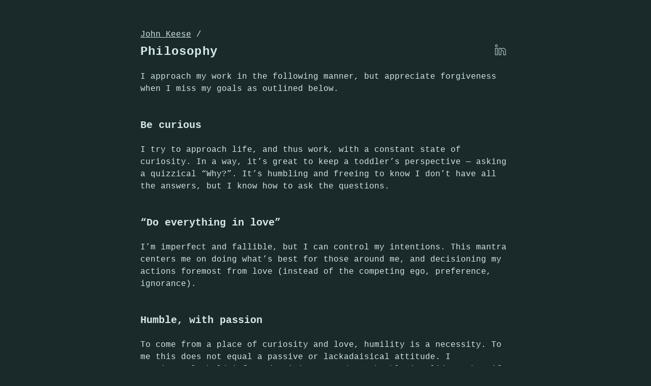

--- FILE ---
content_type: text/html
request_url: http://johnkeese.com/philosophy/
body_size: 2339
content:
<!doctype html>
<html lang="en">
<head>
  <meta charset="utf-8">
  <title>Philosophy | John Keese | Design Leader</title>

  <meta name="viewport" content="width=device-width, initial-scale=1">
  <meta name="description" content="John Keese's design leadership philosophy.">
	<meta name="author" content="John Keese">
	<meta property="og:description" content="John Keese's design leadership philosophy." />
	<meta property="og:title" content="" />

  <link rel="icon" href="/favicon.ico">
  <link href="https://cdn.jsdelivr.net/npm/bootstrap@5.3.0/dist/css/bootstrap.min.css" rel="stylesheet" integrity="sha384-9ndCyUaIbzAi2FUVXJi0CjmCapSmO7SnpJef0486qhLnuZ2cdeRhO02iuK6FUUVM" crossorigin="anonymous">
  <link rel="stylesheet" href="/styles.css">

  <!-- Google tag (gtag.js) -->
  <script async src="https://www.googletagmanager.com/gtag/js?id=G-HT8YT3H0HF"></script>
  <script>
    window.dataLayer = window.dataLayer || [];
    function gtag(){dataLayer.push(arguments);}
    gtag('js', new Date());

    gtag('config', 'G-HT8YT3H0HF');
  </script>
</head>

<body>
  <div class="container my-5">
    <div class="row">
      <div class="col-lg-8 margin-fix">
        <p class="my-2"><a href="/" title="Home and Featured Work">John Keese</a> /</p>
        <h1 class="mb-4">
          Philosophy
          <a href="https://www.linkedin.com/in/jkeese" class="social float-end" title="John Keese on LinkedIn"><img src="/img/linkedin.svg" alt="LinkedIn" /></a>
        </h1>
        <p class="mb-5">I approach my work in the following manner, but appreciate forgiveness when I miss my goals as outlined below.</p>
        <!-- <p class="mb-4">
          <a href="/philosophy" class="btn" title="Leadership philosophy">Philosophy</a>
          <a href="/resume" class="btn" title="John Keese's resume">Resume</a>
          <a href="#" class="btn" title="Contact John Keese">Contact</a>
        </p> -->

        <h2 class="mb-4">Be curious</h2>
        <p class="mb-5">I try to approach life, and thus work, with a constant state of curiosity. In a way, it’s great to keep a toddler’s perspective — asking a quizzical “Why?”. It’s humbling and freeing to know I don’t have all the answers, but I know how to ask the questions.</p>
        
        <h2 class="mb-4">“Do everything in love”</h2>
        <p class="mb-5">I’m imperfect and fallible, but I can control my intentions. This mantra centers me on doing what’s best for those around me, and decisioning my actions foremost from love (instead of the competing ego, preference, ignorance).</p>

        <h2 class="mb-4">Humble, with passion</h2>
        <p class="mb-5">To come from a place of curiosity and love, humility is a necessity. To me this does not equal a passive or lackadaisical attitude. I passionately hold informed opinions, ready to humbly invalidate them if alternative information is presented.</p>

        <h2 class="mb-4">Action-oriented</h2>
        <p class="mb-5">I appreciate and endorse discussion, fact-finding, brainstorming multiple routes, consensus-building, and testing, but in the end I’m naturally bent to take an action. Listen, consider, act, measure, and adjust — but don’t forget to act.</p>

        <h2 class="mb-4">Serve</h2>
        <p class="mb-5">As a leader I believe we’re in a space of service — service to our teams, to our organisation, and to our community as a whole. I believe this service must extend beyond our corporate walls and to those in our cities and communities. Out of our gratitude a servant heart grows.</p>

        <h2 class="mb-4">Enjoy what you do</h2>
        <p class="mb-5">Work should be fun, life should be fun. Humour is a uniting and powerful force (but it can’t be at others’ expense). I’m quick with self-deprecating jokes. I started balding at 18, I had no choice but to laugh it off!</p>
        
        <a href="#top" title="Back to top" id="scrollToTopButton">Top</a> # 
        <a href="/" title="John Keese home">Home</a> # 
        <a href="/resume" title="John Keese's resume">Resume</a> # 
        <a href="https://forms.gle/cCynZe5ohNUbLqrz8" target="_blank" title="Contact John Keese">Contact</a>
      </div>
    </div>
  </div>

  <!-- <script src="https://cdn.jsdelivr.net/npm/bootstrap@5.3.0/dist/js/bootstrap.bundle.min.js" integrity="sha384-geWF76RCwLtnZ8qwWowPQNguL3RmwHVBC9FhGdlKrxdiJJigb/j/68SIy3Te4Bkz" crossorigin="anonymous"></script> -->
  <script src="/main.js"></script>

<!--

    ____             __       __           ___    __    __                    __      __
   / __ )  ____ _   / /  ____/ /          /   |  / /_  / /_  ____ _  _____   / /__   / /
  / __  | / __ `/  / /  / __  /          / /| | / __/ / __/ / __ `/ / ___/  / //_/  / / 
 / /_/ / / /_/ /  / /  / /_/ /          / ___ |/ /_  / /_  / /_/ / / /__   / ,<    /_/  
/_____/  \__,_/  /_/   \__,_/          /_/  |_|\__/  \__/  \__,_/  \___/  /_/|_|  (_)   
                                                                                        

-->
</body>
</html>

--- FILE ---
content_type: text/css
request_url: http://johnkeese.com/styles.css
body_size: 1317
content:
/*
 * I'm not a legit FED. Please be kind to me :)
 */

.row {
  --bs-gutter-x: 3rem;
}

body {
  background: var(--portfolio-Dark, #1A2A2A);
  color: var(--portfolio-Light, #D5E7EB);
  font-family: Courier New, monospace;
  font-size: 16px;
  font-style: normal;
  font-weight: 400;
  line-height: 150%; /* 24px */
}

.image-container {
  position: relative;
  max-width: 320px;
}
.image-container span {
  position: absolute;
  display: block;
  bottom: .5rem;
  right: .5rem;
  background-color: #1A2A2A;
  padding: .5rem;
  line-height: 100%;
}

h1 {
  font-size: 1.5rem;
  font-style: normal;
  font-weight: 700;
  line-height: normal;
  letter-spacing: 1.2px;
}
h3, h4, h5 {
  font-size: 1rem;
  font-style: normal;
  font-weight: 400;
}
h2 {
  font-size: 1.25rem;
  font-weight: 700;
}

.btn, .btn:hover, .btn:active {
  background-color: #D5E7EB;
  color: #1A2A2A;
  border: 2px solid #D5E7EB;
  border-radius: 0;
}
.btn:focus-visible {
  background-color: #1A2A2A;
  color: #D5E7EB;
  border: 2px dashed;
}
.btn:hover, .btn:active {
  background-color: #FFF;
}

a {
  color:#D5E7EB;
}
a.social {
  padding: 0.5rem;
  margin-top: -0.75rem;
}

hr {
  opacity: .75;
}

.fs-7 {
  font-size: .875rem!important;
}
.fs-8 {
  font-size: .75rem!important;
}

.margin-fix {
  margin-left: auto;
  margin-right: auto;
}

--- FILE ---
content_type: text/javascript
request_url: http://johnkeese.com/main.js
body_size: 293
content:
function scrollToTop(event) {
    event.preventDefault();
    window.scrollTo({
        top: 0,
        behavior: 'smooth'
    });
}

var scrollToTopButton = document.getElementById('scrollToTopButton');

if (scrollToTopButton) {
    scrollToTopButton.addEventListener('click', scrollToTop);
}

--- FILE ---
content_type: image/svg+xml
request_url: http://johnkeese.com/img/linkedin.svg
body_size: 1447
content:
<svg width="24" height="24" viewBox="0 0 24 24" fill="none" xmlns="http://www.w3.org/2000/svg">
<path fill-rule="evenodd" clip-rule="evenodd" d="M4 2.5C3.17157 2.5 2.5 3.17157 2.5 4C2.5 4.82843 3.17157 5.5 4 5.5C4.82843 5.5 5.5 4.82843 5.5 4C5.5 3.17157 4.82843 2.5 4 2.5ZM1.5 4C1.5 2.61929 2.61929 1.5 4 1.5C5.38071 1.5 6.5 2.61929 6.5 4C6.5 5.38071 5.38071 6.5 4 6.5C2.61929 6.5 1.5 5.38071 1.5 4Z" fill="#D5E7EB"/>
<path fill-rule="evenodd" clip-rule="evenodd" d="M1.5 9C1.5 8.72386 1.72386 8.5 2 8.5H6C6.27614 8.5 6.5 8.72386 6.5 9V22C6.5 22.2761 6.27614 22.5 6 22.5H2C1.72386 22.5 1.5 22.2761 1.5 22V9ZM2.5 9.5V21.5H5.5V9.5H2.5Z" fill="#D5E7EB"/>
<path fill-rule="evenodd" clip-rule="evenodd" d="M8.5 9C8.5 8.72386 8.72386 8.5 9 8.5H13C13.2749 8.5 13.4983 8.72195 13.5 8.99687L13.509 10.4299L14.705 9.43054C15.4244 8.82935 16.3322 8.5 17.2698 8.5H17.5C20.2614 8.5 22.5 10.7386 22.5 13.5V22C22.5 22.2761 22.2761 22.5 22 22.5H18C17.7239 22.5 17.5 22.2761 17.5 22V16C17.5 14.8954 16.6046 14 15.5 14C14.3954 14 13.5 14.8954 13.5 16V22C13.5 22.2761 13.2761 22.5 13 22.5H9C8.72386 22.5 8.5 22.2761 8.5 22V9ZM9.5 9.5V21.5H12.5V16C12.5 14.3431 13.8431 13 15.5 13C17.1569 13 18.5 14.3431 18.5 16V21.5H21.5V13.5C21.5 11.2909 19.7091 9.5 17.5 9.5H17.2698C16.5666 9.5 15.8858 9.74702 15.3462 10.1979L13.3362 11.8774C13.1877 12.0015 12.9809 12.0288 12.8053 11.9473C12.6297 11.8659 12.5168 11.6904 12.5156 11.4969L12.5031 9.5H9.5Z" fill="#D5E7EB"/>
</svg>
